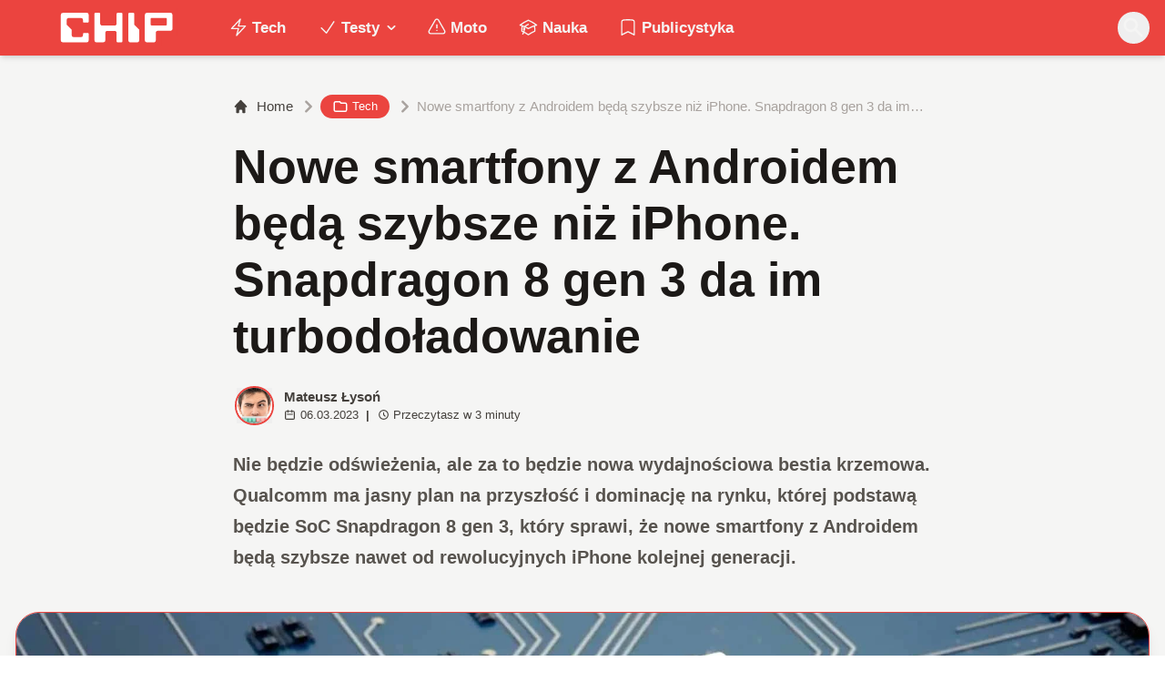

--- FILE ---
content_type: application/javascript; charset=UTF-8
request_url: https://www.chip.pl/_next/static/chunks/3e6998ce1f84cb44.js
body_size: 5180
content:
(globalThis.TURBOPACK||(globalThis.TURBOPACK=[])).push(["object"==typeof document?document.currentScript:void 0,29930,e=>{"use strict";var t=e.i(68601),s=e.i(62737),i=e.i(65149);String.prototype.replaceAll||(String.prototype.replaceAll=function(e,t){return"[object regexp]"===Object.prototype.toString.call(e).toLowerCase()?this.replace(e,t):this.replace(RegExp(e,"g"),t)}),e.s(["default",0,({seo:e})=>{let r=e?.fullHead||e,n=null!=r&&"string"==typeof r.valueOf()?r?.replaceAll('class="rank-math-schema-pro"',"").replaceAll("/wp-content",""):"";return(0,t.jsx)(s.default,{children:(0,i.default)(n)})}],29930)},66694,e=>{"use strict";function t(e=!1){return e?"focus:outline-none focus:ring-2 focus:ring-offset-2 focus:ring-primary-6000 dark:focus:ring-offset-0":"focus:outline-none"}e.s(["default",()=>t])},64798,e=>{"use strict";var t=e.i(68601),s=e.i(66694),i=e.i(86747);e.s(["default",0,({className:e="text-neutral-700 dark:text-neutral-200",translate:r="",sizeClass:n="px-4 py-3 sm:px-6",fontSize:o="text-sm sm:text-base font-medium",disabled:a=!1,radius:l="rounded-full",color:c="",href:u,children:p,targetBlank:d,type:h,loading:f,onClick:g,...b})=>{let w=`fc-Button relative h-auto inline-flex items-center justify-center transition-colors ${c} ${l} ${o} ${n} ${r} ${e} `+(0,s.default)(!0);return u?(0,t.jsx)(i.default,{legacyBehavior:!0,href:u,prefetch:!1,children:(0,t.jsx)("a",{target:d?"_blank":void 0,className:`${w} `,children:p||"This is Link"})}):(0,t.jsxs)("button",{disabled:a||f,className:`${w}`,onClick:g,type:h,children:[f&&(0,t.jsxs)("svg",{className:"animate-spin -ml-1 mr-3 h-5 w-5",xmlns:"http://www.w3.org/2000/svg",fill:"none",viewBox:"0 0 24 24",children:[(0,t.jsx)("circle",{className:"opacity-25",cx:"12",cy:"12",r:"10",stroke:"currentColor",strokeWidth:"3"}),(0,t.jsx)("path",{className:"opacity-75",fill:"currentColor",d:"M4 12a8 8 0 018-8V0C5.373 0 0 5.373 0 12h4zm2 5.291A7.962 7.962 0 014 12H0c0 3.042 1.135 5.824 3 7.938l3-2.647z"})]}),p||"This is Button"]})}])},91231,e=>{"use strict";var t=e.i(68601),s=e.i(64798);e.i(75705);var i=e.i(67398);e.s(["default",0,({className:e="",...r})=>(0,t.jsx)(s.default,{className:(0,i.twMerge)("ttfc-ButtonPrimary disabled:bg-opacity-70 bg-primary-6000 hover:bg-primary-700 text-neutral-50",e),...r})])},29892,e=>{"use strict";let t="G-LCBBRWJMDC",s="https://www.chip.pl";e.s(["GA_TRACKING_ID_4",0,t,"pageview",0,(e,i,r,n)=>{let o,a;"function"==typeof window.gtag&&(i?i?.map(t=>window.gtag("config",t?.gaid,{page_path:e,page_location:r,page_title:n})):window.gtag("config",t,{page_location:s+e}));let l=(a=(o=new URL(`${s}${e}`)).searchParams.get("fc"),o.searchParams.delete("fc"),a&&(o.pathname+=`/fc/${a}`),o.toString());"function"==typeof window.plausible&&window.plausible("pageview",{u:l})}])},14847,(e,t,s)=>{"use strict";s.Headers=self.Headers,s.Request=self.Request,s.Response=self.Response,s.fetch=self.fetch},66526,(e,t,s)=>{e.r(14847),t.exports=self.fetch.bind(self)},93089,e=>{"use strict";e.i(13064);var t,s,i=e.i(68601);e.i(66526),e.i(14624);var r=e.i(64849),n=e.i(29930),o=e.i(28869),a=e.i(75705);function l(){return(l=Object.assign||function(e){for(var t=1;t<arguments.length;t++){var s=arguments[t];for(var i in s)Object.prototype.hasOwnProperty.call(s,i)&&(e[i]=s[i])}return e}).apply(this,arguments)}var c=function(e){var t=(0,a.useRef)(e);return t.current=e,t},u=function(e){var t=void 0===e?{}:e,s=t.root,i=t.rootMargin,r=t.threshold,n=void 0===r?0:r,o=t.trackVisibility,u=t.delay,p=t.unobserveOnEnter,d=t.onChange,h=t.onEnter,f=t.onLeave,g=(0,a.useState)({inView:!1,scrollDirection:{}}),b=g[0],w=g[1],v=(0,a.useRef)(!1),m=(0,a.useRef)({}),y=(0,a.useRef)(),j=(0,a.useRef)(!1),k=c(d),x=c(h),S=c(f),P=(0,a.useRef)(),I=(0,a.useCallback)(function(){y.current&&(y.current.disconnect(),m.current={})},[]),N=(0,a.useCallback)(function(e){e&&e!==P.current&&(I(),P.current=e),y.current&&P.current&&y.current.observe(P.current)},[I]),C=(0,a.useCallback)(function(){if(P.current){var e=P.current.getBoundingClientRect();m.current={x:e.x,y:e.y}}},[P]);return(0,a.useEffect)(function(){if(!("IntersectionObserver"in window)||!("IntersectionObserverEntry"in window))return console.error("💡 react-cool-inview: the browser doesn't support Intersection Observer, please install polyfill: https://github.com/wellyshen/react-cool-inview#intersection-observer-polyfill"),function(){return null};var e=!0;return y.current=new IntersectionObserver(function(t){var s=t[0],i=s.intersectionRatio,r=s.isIntersecting,a=s.boundingClientRect,c=a.x,u=a.y,d=s.isVisible,h={},f=Array.isArray(n)?Math.min.apply(Math,n):n,g=void 0!==r?r:i>0;g=f>0?i>=f:g,c<m.current.x&&(h.horizontal="left"),c>m.current.x&&(h.horizontal="right"),m.current.x=c,u<m.current.y&&(h.vertical="up"),u>m.current.y&&(h.vertical="down"),m.current.y=u;var b={entry:s,scrollDirection:h,observe:N,unobserve:I};o&&(void 0!==d||j.current||(console.warn("💡 react-cool-inview: the browser doesn't support Intersection Observer v2, fallback to v1 behavior"),j.current=!0),void 0!==d&&(g=d)),g&&!v.current&&(p&&I(),x.current&&x.current(b)),!g&&v.current&&S.current&&S.current(b),k.current&&k.current(l({},b,{inView:g})),e&&w({inView:g,scrollDirection:h,entry:s}),v.current=g},{root:s,rootMargin:i,threshold:n,trackVisibility:o,delay:u}),N(),function(){e=!1,I()}},[p,s,i,JSON.stringify(n),o,u,N,I]),l({},b,{observe:N,unobserve:I,updatePosition:C})},p=e.i(31316),d=a,h=Object.defineProperty,f=(e,t,s)=>{let i;return(i="symbol"!=typeof t?t+"":t)in e?h(e,i,{enumerable:!0,configurable:!0,writable:!0,value:s}):e[i]=s},g=new Map,b=new WeakMap,w=0,v=class extends d.Component{constructor(e){super(e),f(this,"node",null),f(this,"_unobserveCb",null),f(this,"lastInView"),f(this,"handleNode",e=>{this.node&&(this.unobserve(),e||this.props.triggerOnce||this.props.skip||(this.setState({inView:!!this.props.initialInView,entry:void 0}),this.lastInView=this.props.initialInView)),this.node=e||null,this.observeNode()}),f(this,"handleChange",(e,t)=>{let s=this.lastInView;this.lastInView=e,(void 0!==s||e)&&(e&&this.props.triggerOnce&&this.unobserve(),"function"==typeof this.props.children&&this.setState({inView:e,entry:t}),this.props.onChange&&this.props.onChange(e,t))}),this.state={inView:!!e.initialInView,entry:void 0},this.lastInView=e.initialInView}componentDidMount(){this.unobserve(),this.observeNode()}componentDidUpdate(e){(e.rootMargin!==this.props.rootMargin||e.root!==this.props.root||e.threshold!==this.props.threshold||e.skip!==this.props.skip||e.trackVisibility!==this.props.trackVisibility||e.delay!==this.props.delay)&&(this.unobserve(),this.observeNode())}componentWillUnmount(){this.unobserve()}observeNode(){if(!this.node||this.props.skip)return;let{threshold:e,root:s,rootMargin:i,trackVisibility:r,delay:n,fallbackInView:o}=this.props;void 0===this.lastInView&&(this.lastInView=this.props.initialInView),this._unobserveCb=function(e,s,i={},r=t){if(void 0===window.IntersectionObserver&&void 0!==r){let t=e.getBoundingClientRect();return s(r,{isIntersecting:r,target:e,intersectionRatio:"number"==typeof i.threshold?i.threshold:0,time:0,boundingClientRect:t,intersectionRect:t,rootBounds:t}),()=>{}}let{id:n,observer:o,elements:a}=function(e){let t=Object.keys(e).sort().filter(t=>void 0!==e[t]).map(t=>{var s;return`${t}_${"root"===t?!(s=e.root)?"0":(b.has(s)||(w+=1,b.set(s,w.toString())),b.get(s)):e[t]}`}).toString(),s=g.get(t);if(!s){let i,r=new Map,n=new IntersectionObserver(t=>{t.forEach(t=>{var s;let n=t.isIntersecting&&i.some(e=>t.intersectionRatio>=e);e.trackVisibility&&void 0===t.isVisible&&(t.isVisible=n),null==(s=r.get(t.target))||s.forEach(e=>{e(n,t)})})},e);i=n.thresholds||(Array.isArray(e.threshold)?e.threshold:[e.threshold||0]),s={id:t,observer:n,elements:r},g.set(t,s)}return s}(i),l=a.get(e)||[];return a.has(e)||a.set(e,l),l.push(s),o.observe(e),function(){l.splice(l.indexOf(s),1),0===l.length&&(a.delete(e),o.unobserve(e)),0===a.size&&(o.disconnect(),g.delete(n))}}(this.node,this.handleChange,{threshold:e,root:s,rootMargin:i,trackVisibility:r,delay:n},o)}unobserve(){this._unobserveCb&&(this._unobserveCb(),this._unobserveCb=null)}render(){let{children:e}=this.props;if("function"==typeof e){let{inView:t,entry:s}=this.state;return e({inView:t,entry:s,ref:this.handleNode})}let{as:t,triggerOnce:s,threshold:i,root:r,rootMargin:n,onChange:o,skip:a,trackVisibility:l,delay:c,initialInView:u,fallbackInView:p,...h}=this.props;return d.createElement(t||"div",{ref:this.handleNode,...h},e)}};null!=(null!=(s="useInsertionEffect"in d?d.useInsertionEffect:void 0)?s:d.useLayoutEffect)||d.useEffect;var m=e.i(91231),y=e.i(29892);let j=(0,o.default)(()=>e.A(94716),{loadableGenerated:{modules:[68966]},loading:()=>(0,i.jsx)("div",{className:"h-screen"})}),k=(0,o.default)(()=>e.A(25176),{loadableGenerated:{modules:[65942]},loading:()=>(0,i.jsx)("div",{className:"h-screen"})}),x=(0,o.default)(()=>e.A(61933),{loadableGenerated:{modules:[69376]}}),S="https://www.chip.pl",P="chip.pl";function I({postArticle:e}){let t=e?.post?.prezentownik?.typPrezentownik,s=e?.post?.wnsingle?.adDisable,o=e?.post?.wnsingle?.ekstraPost,l=!e?.post?.wnsingle?.wylaczSidebar,c=e?.post?.wnsingle?.productPlacement||(0,p.checkIfLokowanie)(e?.post?.categories?.nodes,"lokowanie-produktu"),d=e?.post?.wnsingle?.nazwaSponsora||e?.post?.prezentownik?.danePartnera?.nazwaFirmy,h=new Date("2025-08-24"),f=e?.post?.date?new Date(e.post.date.split("T")[0]):null,g=f&&f<h||c||d,[b,w]=(0,a.useState)(!1),[I,N]=(0,a.useState)(!1),[C,_]=(0,a.useState)(null),[R,V]=(0,a.useState)(!1),[O,E]=(0,a.useState)(null),[A,z]=(0,a.useState)(null),M=(0,a.useRef)(!1),T=(0,a.useRef)(!1),B=["googlebot","Googlebot-Mobile","Googlebot-Image","Google favicon","Mediapartners-Google","bingbot","Twitterbot","Facebot"];(0,a.useEffect)(()=>{let e;e=navigator.userAgent,B.some(t=>e.toLowerCase().includes(t.toLowerCase()))&&w(!0),!0===M.current||A||fetch(`${S}/api/redis-get?key=wideo_url_chip`).then(e=>{if(e.status>=400)throw Error("Coś poszło nie tak!");return e.json()}).then(e=>{M.current=!0,z((!Array.isArray(e?.data)||e?.data?.length!==0)&&e?.data)}).catch(e=>{})},[A]);let{observe:$}=u({rootMargin:"200% 0px",onEnter:({unobserve:e})=>{e(),D()}});async function D(){N(!1),V(!0),await fetch(`${S}/api/redis-get?key=cross_posts_json_chip`).then(e=>{if(e.status>=400)throw Error("Coś poszło nie tak!");return e.json()}).then(e=>{_(e?.data),N(!0),V(!1)},e=>{E(e),N(!0),V(!1)})}return(0,i.jsx)(i.Fragment,{children:(0,i.jsxs)(r.default,{post:!0,menuTop:e.menuItems,postID:e?.post?.databaseId,className:s?"no_ad":null,children:[(0,i.jsx)(n.default,{seo:e?.post.seo}),o||t?(0,i.jsxs)(i.Fragment,{children:[(0,i.jsx)(v,{as:"article",className:"",children:({inView:s,ref:r})=>(0,i.jsxs)("article",{ref:r,className:"fc-PageSingle PageSingle-2 pb-8 lg:pb-16","ata-fc-id":"PageSingleTemplate3",children:[(0,i.jsx)(x,{isBot:b,post:e?.post,isExtra:o,isPrezentownik:t,options:e?.opcje,videoUrl:A}),!R&&s&&T.current&&(window.history.replaceState({},e?.post?.title,e?.post?.uri),(0,y.pageview)(e?.post?.uri+"?fc=chip"))]})}),!b&&(0,i.jsx)("hr",{className:"my-5 border-0"})]}):(0,i.jsxs)(i.Fragment,{children:[(0,i.jsx)(v,{as:"article",className:"",children:({inView:t,ref:s})=>(0,i.jsxs)("article",{ref:s,className:"fc-PageSingle PageSingle-1 pb-3","data-fc-id":"PageSingle",children:[g?(0,i.jsx)(k,{isBot:b,post:e?.post,isSidebar:l,sidebar:e?.opcje?.chipOpcje?.fcSidebar,videoUrl:A}):(0,i.jsx)(j,{isBot:b,post:e?.post,isSidebar:l,sidebar:e?.opcje?.chipOpcje?.fcSidebar,videoUrl:A}),!R&&t&&T.current&&(window.history.replaceState({},e?.post?.title,e?.post?.uri),(0,y.pageview)(e?.post?.uri+"?fc=chip"))]})}),!b&&(0,i.jsx)("hr",{className:"my-5 border-0"})]}),!b&&C&&C?.map((t,s)=>(0,i.jsx)(i.Fragment,{children:t?.post?.slug&&t?.post?.slug!==e?.post?.slug&&(0,i.jsxs)(i.Fragment,{children:[(0,i.jsx)(v,{as:"article",className:"",children:({inView:e,ref:r})=>{let n,o,a;return(0,i.jsxs)("article",{ref:r,className:"fc-PageSingle PageSingle-1 pb-3","data-fc-id":"PageSingle",children:[(n=t?.post?.wnsingle?.productPlacement||(0,p.checkIfLokowanie)(t?.post?.categories?.nodes,"lokowanie-produktu"),o=t?.post?.wnsingle?.nazwaSponsora||t?.post?.prezentownik?.danePartnera?.nazwaFirmy,a=t?.post?.date?new Date(t.post.date.split("T")[0]):null,(0,i.jsx)(a&&a<h||n||o?k:j,{short:t?.short===!0||t?.atom===!0,cross:!t?.post?.link?.includes(P),post:t?.post,adIndex:s},s)),!R&&e&&t?.atom===!0&&setTimeout(()=>{window.location.replace(t?.post?.link+"?fc=chip")},1e3),!R&&e&&t?.atom!==!0&&t?.short!==!0&&!window.location.href.includes(t?.post?.slug)&&t?.post?.link?.includes(P)&&window.history.replaceState({},t?.post?.title,t?.post?.uri),!R&&e&&t?.atom!==!0&&t?.short!==!0&&(0,y.pageview)(t?.post?.uri+"?fc=chip",t?.post?.pri?.gaids,t?.post?.uri+"?fc=chip",t?.post?.title),!R&&e&&void(!T.current&&(T.current=!0))]})}}),C?.length!==s+1&&(0,i.jsx)("hr",{className:"my-5 border-0"})]})})),!b&&!O&&!I&&(0,i.jsx)(i.Fragment,{children:(0,i.jsx)("div",{ref:I||R?null:$,className:"text-center max-w-2xl mx-auto space-y-7 pb-10 mt-16",children:(0,i.jsx)(m.default,{loading:R,disabled:R,children:!0!==I?"Załaduj więcej":"Nie ma więcej wpisów"})})})]})})}e.s(["__N_SSG",()=>!0,"default",()=>I],93089)},40020,(e,t,s)=>{let i="/artykul/[...slug]";(window.__NEXT_P=window.__NEXT_P||[]).push([i,()=>e.r(93089)]),t.hot&&t.hot.dispose(function(){window.__NEXT_P.push([i])})},78410,e=>{e.v(t=>Promise.all(["static/chunks/3a888aaeb18acf6a.js"].map(t=>e.l(t))).then(()=>t(42659)))},46187,e=>{e.v(t=>Promise.all(["static/chunks/8b8bb3ee98a1d735.js"].map(t=>e.l(t))).then(()=>t(6083)))},44330,e=>{e.v(t=>Promise.all(["static/chunks/25ba237c78fae6a1.js"].map(t=>e.l(t))).then(()=>t(97073)))},11512,e=>{e.v(t=>Promise.all(["static/chunks/269015c33bdded24.js","static/chunks/d041cb5ee1887340.js","static/chunks/3e747f1026806119.js"].map(t=>e.l(t))).then(()=>t(39897)))},94716,e=>{e.v(t=>Promise.all(["static/chunks/c04a18b0c1da05d9.js","static/chunks/cb4f345be9e85c36.js","static/chunks/992805fa46b359f6.js","static/chunks/d041cb5ee1887340.js","static/chunks/7dad92f298848efa.js"].map(t=>e.l(t))).then(()=>t(68966)))},25176,e=>{e.v(t=>Promise.all(["static/chunks/74c32210d5328c12.js","static/chunks/cb4f345be9e85c36.js","static/chunks/992805fa46b359f6.js","static/chunks/d041cb5ee1887340.js","static/chunks/7dad92f298848efa.js"].map(t=>e.l(t))).then(()=>t(65942)))},61933,e=>{e.v(t=>Promise.all(["static/chunks/619590df1d585000.js","static/chunks/cb4f345be9e85c36.js","static/chunks/992805fa46b359f6.js","static/chunks/d041cb5ee1887340.js","static/chunks/7dad92f298848efa.js"].map(t=>e.l(t))).then(()=>t(69376)))}]);

--- FILE ---
content_type: application/javascript; charset=UTF-8
request_url: https://www.chip.pl/cdn-cgi/challenge-platform/scripts/jsd/main.js
body_size: 8437
content:
window._cf_chl_opt={AKGCx8:'b'};~function(p7,lR,lk,lX,lF,lc,ly,p0,p1,p3){p7=d,function(J,M,pR,p6,l,U){for(pR={J:425,M:465,l:325,U:262,T:303,g:417,E:377,s:374,P:354},p6=d,l=J();!![];)try{if(U=parseInt(p6(pR.J))/1*(parseInt(p6(pR.M))/2)+-parseInt(p6(pR.l))/3+parseInt(p6(pR.U))/4+parseInt(p6(pR.T))/5+-parseInt(p6(pR.g))/6+parseInt(p6(pR.E))/7+-parseInt(p6(pR.s))/8*(parseInt(p6(pR.P))/9),M===U)break;else l.push(l.shift())}catch(T){l.push(l.shift())}}(o,185380),lR=this||self,lk=lR[p7(470)],lX=null,lF=lW(),lc={},lc[p7(433)]='o',lc[p7(456)]='s',lc[p7(450)]='u',lc[p7(360)]='z',lc[p7(245)]='n',lc[p7(246)]='I',lc[p7(363)]='b',ly=lc,lR[p7(257)]=function(J,M,U,T,UB,Uh,US,pZ,g,s,P,Y,L,Z,O){if(UB={J:480,M:272,l:466,U:297,T:479,g:405,E:304,s:422,P:304,b:422,Y:474,L:393,Z:280,O:310,n:244,S:341,h:309},Uh={J:467,M:280,l:310,U:480,T:411},US={J:397,M:358,l:267,U:321},pZ=p7,g={'NGKDv':function(S,h){return S<h},'ybFVR':function(S,h){return h===S},'Ehfwl':function(S,h){return S(h)},'kMsku':function(S,h,B){return S(h,B)}},M===null||g[pZ(UB.J)](void 0,M))return T;for(s=g[pZ(UB.M)](la,M),J[pZ(UB.l)][pZ(UB.U)]&&(s=s[pZ(UB.T)](J[pZ(UB.l)][pZ(UB.U)](M))),s=J[pZ(UB.g)][pZ(UB.E)]&&J[pZ(UB.s)]?J[pZ(UB.g)][pZ(UB.P)](new J[(pZ(UB.b))](s)):function(S,pu,B){for(pu=pZ,S[pu(Uh.J)](),B=0;g[pu(Uh.M)](B,S[pu(Uh.l)]);g[pu(Uh.U)](S[B],S[B+1])?S[pu(Uh.T)](B+1,1):B+=1);return S}(s),P='nAsAaAb'.split('A'),P=P[pZ(UB.Y)][pZ(UB.L)](P),Y=0;g[pZ(UB.Z)](Y,s[pZ(UB.O)]);L=s[Y],Z=lm(J,M,L),P(Z)?(O=Z==='s'&&!J[pZ(UB.n)](M[L]),pZ(UB.S)===U+L?g[pZ(UB.h)](E,U+L,Z):O||E(U+L,M[L])):g[pZ(UB.h)](E,U+L,Z),Y++);return T;function E(S,B,pq){pq=d,Object[pq(US.J)][pq(US.M)][pq(US.l)](T,B)||(T[B]=[]),T[B][pq(US.U)](S)}},p0=p7(356)[p7(316)](';'),p1=p0[p7(474)][p7(393)](p0),lR[p7(477)]=function(M,l,UH,UD,pO,U,T,g,E,s,P){for(UH={J:398,M:375,l:279,U:298,T:375,g:310,E:279,s:384,P:321,b:261},UD={J:398},pO=p7,U={},U[pO(UH.J)]=function(Y,L){return Y+L},U[pO(UH.M)]=function(Y,L){return Y<L},U[pO(UH.l)]=function(Y,L){return Y===L},T=U,g=Object[pO(UH.U)](l),E=0;T[pO(UH.T)](E,g[pO(UH.g)]);E++)if(s=g[E],s==='f'&&(s='N'),M[s]){for(P=0;P<l[g[E]][pO(UH.g)];T[pO(UH.E)](-1,M[s][pO(UH.s)](l[g[E]][P]))&&(p1(l[g[E]][P])||M[s][pO(UH.P)]('o.'+l[g[E]][P])),P++);}else M[s]=l[g[E]][pO(UH.b)](function(Y,pn){return pn=pO,T[pn(UD.J)]('o.',Y)})},p3=function(Th,TS,Tn,TO,Tu,Tq,ph,M,l,U,T){return Th={J:268,M:361,l:326},TS={J:317,M:287,l:290,U:459,T:316,g:397,E:358,s:267,P:386,b:321,Y:293,L:386,Z:275,O:270,n:302,S:269,h:321,B:250,e:437,G:270,V:289,D:395,H:424,K:321,N:307,A:291,z:289,R:324,k:419,X:292,j:289,C:463,I:376,i:353,x:428,Q:292,W:320,F:289,f:413,c:390,y:458,v:274,m:394,a:458,o0:293,o1:253,o2:469,o3:429,o4:295,o5:420,o6:321,o7:395},Tn={J:330,M:310},TO={J:386},Tu={J:259,M:268,l:385,U:337,T:420,g:310,E:397,s:358,P:267,b:295,Y:358,L:267,Z:418,O:316,n:397,S:267,h:275,B:386,e:455,G:302,V:404,D:321,H:275,K:331,N:403,A:359,z:307,R:478,k:302,X:271,j:419,C:278,I:321,i:289,x:449,Q:313,W:321,F:289,f:259,c:358,y:267,v:457,m:458,a:293,o0:386,o1:270,o2:399,o3:314,o4:386,o5:436,o6:302,o7:314,o8:302,o9:351,oo:403,od:402,oJ:291,oM:410,ol:264,op:321,oU:321,oT:469},Tq={J:337,M:420},ph=p7,M={'LnOOd':function(g,E){return E!==g},'vYIti':ph(Th.J),'rLtSD':function(g,E){return g+E},'bJcRe':function(g,E){return g>E},'aZHQg':function(g,E){return g<E},'JOLcD':function(g,E){return g==E},'AcEby':function(g,E){return g-E},'dotRZ':function(g,E){return g|E},'AgRdq':function(g,E){return g<<E},'simat':function(g,E){return g-E},'utvyR':function(g,E){return g(E)},'wfMWA':function(g,E){return g|E},'NltbU':function(g,E){return g-E},'Ydhmz':function(g,E){return g(E)},'ttZWc':function(g,E){return g&E},'RnQCu':function(g,E){return g<E},'OcVtK':function(g,E){return g-E},'dkkfc':function(g,E){return g>E},'UNfGK':function(g,E){return g<E},'oAAeq':function(g,E){return g(E)},'HbGNz':function(g,E){return g&E},'hNPfz':function(g,E){return g-E},'pOOeT':function(g,E){return g-E},'VCrTH':function(g,E){return g|E},'wPxXL':function(g,E){return g<E},'nNaMM':function(g,E){return g&E},'laIWe':function(g,E){return E==g},'tiTaX':function(g,E){return g<E},'uSWHa':function(g,E){return g==E},'XELuN':function(g,E){return g==E},'RfIae':function(g,E){return g-E},'bibsH':function(g,E){return g<<E},'KNoyh':function(g,E){return g(E)},'ndsUa':function(g,E){return E==g},'YRPay':function(g,E){return g-E},'aQqbU':function(g,E){return E===g},'wHusD':function(g,E){return g(E)},'FoZit':function(g,E){return g*E},'fytSS':function(g,E){return E!=g},'hZdZM':function(g,E){return g&E},'jgIxr':function(g,E){return g<E},'LzTCj':function(g,E){return g==E},'wIzLv':function(g,E){return g<E},'iqSWw':function(g,E){return E&g},'yWoXc':function(g,E){return g==E},'cwECy':function(g,E){return g(E)},'oszCy':function(g,E){return E&g},'idAAw':function(g,E){return g-E},'ObNih':function(g,E){return g===E}},l=String[ph(Th.M)],U={'h':function(g){return null==g?'':U.g(g,6,function(E,pB){return pB=d,pB(Tq.J)[pB(Tq.M)](E)})},'g':function(E,s,P,pe,Y,L,Z,O,S,B,G,V,D,H,K,N,A,z,R,X){if(pe=ph,M[pe(Tu.J)](pe(Tu.M),M[pe(Tu.l)]))return pe(Tu.U)[pe(Tu.T)](M);else{if(E==null)return'';for(L={},Z={},O='',S=2,B=3,G=2,V=[],D=0,H=0,K=0;K<E[pe(Tu.g)];K+=1)if(N=E[pe(Tu.T)](K),Object[pe(Tu.E)][pe(Tu.s)][pe(Tu.P)](L,N)||(L[N]=B++,Z[N]=!0),A=M[pe(Tu.b)](O,N),Object[pe(Tu.E)][pe(Tu.Y)][pe(Tu.L)](L,A))O=A;else for(z=pe(Tu.Z)[pe(Tu.O)]('|'),R=0;!![];){switch(z[R++]){case'0':O=String(N);continue;case'1':S--;continue;case'2':L[A]=B++;continue;case'3':if(Object[pe(Tu.n)][pe(Tu.s)][pe(Tu.S)](Z,O)){if(M[pe(Tu.h)](256,O[pe(Tu.B)](0))){for(Y=0;M[pe(Tu.e)](Y,G);D<<=1,M[pe(Tu.G)](H,M[pe(Tu.V)](s,1))?(H=0,V[pe(Tu.D)](P(D)),D=0):H++,Y++);for(X=O[pe(Tu.B)](0),Y=0;M[pe(Tu.H)](8,Y);D=M[pe(Tu.K)](M[pe(Tu.N)](D,1),1&X),H==M[pe(Tu.A)](s,1)?(H=0,V[pe(Tu.D)](M[pe(Tu.z)](P,D)),D=0):H++,X>>=1,Y++);}else{for(X=1,Y=0;Y<G;D=M[pe(Tu.R)](D<<1,X),M[pe(Tu.k)](H,M[pe(Tu.X)](s,1))?(H=0,V[pe(Tu.D)](M[pe(Tu.j)](P,D)),D=0):H++,X=0,Y++);for(X=O[pe(Tu.B)](0),Y=0;16>Y;D=D<<1.71|M[pe(Tu.C)](X,1),s-1==H?(H=0,V[pe(Tu.I)](P(D)),D=0):H++,X>>=1,Y++);}S--,0==S&&(S=Math[pe(Tu.i)](2,G),G++),delete Z[O]}else for(X=L[O],Y=0;M[pe(Tu.x)](Y,G);D=D<<1.73|M[pe(Tu.C)](X,1),H==M[pe(Tu.Q)](s,1)?(H=0,V[pe(Tu.W)](P(D)),D=0):H++,X>>=1,Y++);continue;case'4':0==S&&(S=Math[pe(Tu.F)](2,G),G++);continue}break}if(M[pe(Tu.f)]('',O)){if(Object[pe(Tu.n)][pe(Tu.c)][pe(Tu.y)](Z,O)){if(M[pe(Tu.v)](256,O[pe(Tu.B)](0))){for(Y=0;M[pe(Tu.m)](Y,G);D<<=1,H==s-1?(H=0,V[pe(Tu.I)](M[pe(Tu.a)](P,D)),D=0):H++,Y++);for(X=O[pe(Tu.o0)](0),Y=0;8>Y;D=D<<1|M[pe(Tu.o1)](X,1),M[pe(Tu.G)](H,M[pe(Tu.o2)](s,1))?(H=0,V[pe(Tu.I)](P(D)),D=0):H++,X>>=1,Y++);}else{for(X=1,Y=0;Y<G;D=D<<1.61|X,H==M[pe(Tu.o3)](s,1)?(H=0,V[pe(Tu.D)](P(D)),D=0):H++,X=0,Y++);for(X=O[pe(Tu.o4)](0),Y=0;16>Y;D=M[pe(Tu.o5)](D<<1,1.78&X),M[pe(Tu.o6)](H,M[pe(Tu.o7)](s,1))?(H=0,V[pe(Tu.D)](P(D)),D=0):H++,X>>=1,Y++);}S--,M[pe(Tu.o8)](0,S)&&(S=Math[pe(Tu.i)](2,G),G++),delete Z[O]}else for(X=L[O],Y=0;M[pe(Tu.o9)](Y,G);D=M[pe(Tu.oo)](D,1)|M[pe(Tu.od)](X,1),M[pe(Tu.oJ)](H,s-1)?(H=0,V[pe(Tu.I)](P(D)),D=0):H++,X>>=1,Y++);S--,S==0&&G++}for(X=2,Y=0;M[pe(Tu.oM)](Y,G);D=D<<1.24|X&1,M[pe(Tu.ol)](H,s-1)?(H=0,V[pe(Tu.op)](P(D)),D=0):H++,X>>=1,Y++);for(;;)if(D<<=1,H==M[pe(Tu.o3)](s,1)){V[pe(Tu.oU)](P(D));break}else H++;return V[pe(Tu.oT)]('')}},'j':function(g,pG){return pG=ph,null==g?'':M[pG(Tn.J)]('',g)?null:U.i(g[pG(Tn.M)],32768,function(E,pV){return pV=pG,g[pV(TO.J)](E)})},'i':function(E,s,P,pD,X,j,C,Y,L,Z,O,S,B,G,V,D,H,K,N,z,A){if(pD=ph,M[pD(TS.J)](pD(TS.M),pD(TS.l))){for(X=pD(TS.U)[pD(TS.T)]('|'),j=0;!![];){switch(X[j++]){case'0':JT[Jg]=JE++;continue;case'1':if(or[pD(TS.g)][pD(TS.E)][pD(TS.s)](ox,oQ)){if(256>Jw[pD(TS.P)](0)){for(ML=0;Mq<MZ;MO<<=1,Mn==MS-1?(Mh=0,MB[pD(TS.b)](M[pD(TS.Y)](Me,MG)),MV=0):MD++,Mu++);for(C=MH[pD(TS.L)](0),MK=0;M[pD(TS.Z)](8,MN);Mz=MR<<1|M[pD(TS.O)](C,1),M[pD(TS.n)](Mk,M[pD(TS.S)](MX,1))?(Mj=0,MC[pD(TS.h)](MI(Mi)),Mt=0):Mr++,C>>=1,MA++);}else{for(C=1,Mx=0;MQ<MW;Mf=M[pD(TS.B)](Mc,1)|C,Mv-1==My?(Mm=0,Ma[pD(TS.b)](M[pD(TS.e)](l0,l1)),l2=0):l3++,C=0,MF++);for(C=l4[pD(TS.L)](0),l5=0;16>l6;l8=l9<<1.33|M[pD(TS.G)](C,1),ld-1==lo?(lJ=0,lM[pD(TS.h)](ll(lp)),lU=0):lT++,C>>=1,l7++);}MT--,Mg==0&&(ME=Ms[pD(TS.V)](2,MP),Mb++),delete Mw[MY]}else for(C=dc[dy],dv=0;dm<da;J1=J2<<1|1&C,M[pD(TS.D)](J3,M[pD(TS.H)](J4,1))?(J5=0,J6[pD(TS.K)](M[pD(TS.N)](J7,J8)),J9=0):Jo++,C>>=1,J0++);continue;case'2':M[pD(TS.A)](0,JJ)&&(JM=Jl[pD(TS.z)](2,Jp),JU++);continue;case'3':Js=JP(Jb);continue;case'4':Jd--;continue}break}}else{for(Y=[],L=4,Z=4,O=3,S=[],V=M[pD(TS.R)](P,0),D=s,H=1,B=0;3>B;Y[B]=B,B+=1);for(K=0,N=Math[pD(TS.V)](2,2),G=1;G!=N;A=D&V,D>>=1,0==D&&(D=s,V=M[pD(TS.k)](P,H++)),K|=M[pD(TS.X)](0<A?1:0,G),G<<=1);switch(K){case 0:for(K=0,N=Math[pD(TS.j)](2,8),G=1;N!=G;A=D&V,D>>=1,D==0&&(D=s,V=P(H++)),K|=G*(0<A?1:0),G<<=1);z=l(K);break;case 1:for(K=0,N=Math[pD(TS.j)](2,16),G=1;M[pD(TS.C)](G,N);A=M[pD(TS.I)](V,D),D>>=1,0==D&&(D=s,V=M[pD(TS.N)](P,H++)),K|=(M[pD(TS.i)](0,A)?1:0)*G,G<<=1);z=l(K);break;case 2:return''}for(B=Y[3]=z,S[pD(TS.b)](z);;){if(H>E)return'';for(K=0,N=Math[pD(TS.V)](2,O),G=1;M[pD(TS.C)](G,N);A=V&D,D>>=1,M[pD(TS.x)](0,D)&&(D=s,V=P(H++)),K|=M[pD(TS.Q)](M[pD(TS.W)](0,A)?1:0,G),G<<=1);switch(z=K){case 0:for(K=0,N=Math[pD(TS.F)](2,8),G=1;G!=N;A=M[pD(TS.f)](V,D),D>>=1,M[pD(TS.c)](0,D)&&(D=s,V=P(H++)),K|=(M[pD(TS.y)](0,A)?1:0)*G,G<<=1);Y[Z++]=M[pD(TS.v)](l,K),z=Z-1,L--;break;case 1:for(K=0,N=Math[pD(TS.j)](2,16),G=1;G!=N;A=M[pD(TS.m)](V,D),D>>=1,0==D&&(D=s,V=P(H++)),K|=(M[pD(TS.a)](0,A)?1:0)*G,G<<=1);Y[Z++]=M[pD(TS.o0)](l,K),z=M[pD(TS.o1)](Z,1),L--;break;case 2:return S[pD(TS.o2)]('')}if(L==0&&(L=Math[pD(TS.V)](2,O),O++),Y[z])z=Y[z];else if(M[pD(TS.o3)](z,Z))z=M[pD(TS.o4)](B,B[pD(TS.o5)](0));else return null;S[pD(TS.o6)](z),Y[Z++]=M[pD(TS.o4)](B,z[pD(TS.o5)](0)),L--,B=z,M[pD(TS.o7)](0,L)&&(L=Math[pD(TS.j)](2,O),O++)}}}},T={},T[ph(Th.l)]=U.h,T}(),p4();function o(Tk){return Tk='open,JpupU,status,includes,Function,loading,rxvNi8,wfMWA,concat,ybFVR,isNaN,number,bigint,IXWQl,pxbRu,contentDocument,bibsH,onerror,Ivocp,idAAw,pOdxX,FFAIh,getPrototypeOf,pRIb1,display: none,LnOOd,postMessage,map,1425120CrklhE,send,uSWHa,timeout,wcxvW,call,FKsdi,RfIae,HbGNz,NltbU,Ehfwl,DsmBo,cwECy,bJcRe,cABxs,randomUUID,ttZWc,FuBFi,NGKDv,Easst,AdeF3,KSZDG,navigator,YMqwb,nZZwu,qKWxH,nMXVw,pow,RQMVC,laIWe,FoZit,oAAeq,tabIndex,rLtSD,chctx,getOwnPropertyNames,keys,JBxy9,wFjWG,body,JOLcD,1742290vXWpIm,from,sHSmR,appendChild,utvyR,iaSPf,kMsku,length,QvLXZ,XfaXv,OcVtK,pOOeT,vRony,split,aQqbU,aUjz8,floor,wIzLv,push,contentWindow,oDBWB,wHusD,548592dTuvhn,YdIVw,GBMHv,detail,style,XELuN,dotRZ,xhr-error,location,ontimeout,WNIFG,tMjvO,vGFc1nPu89V7CHlWMkDRhpQf$ym+gqjXxzbZO3Tt0i-UY6arAL5IKdoB2ENewSsJ4,LRmiB4,oqsqC,PrAFI,d.cookie,toString,__CF$cv$params,random,/jsd/oneshot/d251aa49a8a3/0.6694610208352398:1769869311:bmo-KntgcpBXxNFkJzr8ErVSSsENbCqarqEC6IRHBQA/,POST,stringify,isArray,cloudflare-invisible,Jmfvi,wPxXL,AuUaK,jgIxr,302643OOzCsS,wHWJj,_cf_chl_opt;JJgc4;PJAn2;kJOnV9;IWJi4;OHeaY1;DqMg0;FKmRv9;LpvFx1;cAdz2;PqBHf2;nFZCC5;ddwW5;pRIb1;rxvNi8;RrrrA2;erHi9,function,hasOwnProperty,simat,symbol,fromCharCode,createElement,boolean,TYlZ6,EErIj,iframe,/cdn-cgi/challenge-platform/h/,CnwA5,JBBbR,onload,ApZqy,error on cf_chl_props,clientInformation,88YoYmUd,VbZgz,hZdZM,1429582qNmMIB,readyState,[native code],eeBAS,GgXRU,errorInfoObject,1|8|9|7|3|0|4|10|6|2|5,indexOf,vYIti,charCodeAt,Ftiqi,AKGCx8,_cf_chl_opt,yWoXc,fCboN,iHiix,bind,oszCy,ndsUa,pijos,prototype,MGQEO,hNPfz,vYZHS,HDkMp,nNaMM,AgRdq,AcEby,Array,EJFMV,sid,now,SSTpq3,tiTaX,splice,WnUcx,iqSWw,removeChild,DOMContentLoaded,href,1432908mhzHVl,3|1|4|2|0,Ydhmz,charAt,jsd,Set,/b/ov1/0.6694610208352398:1769869311:bmo-KntgcpBXxNFkJzr8ErVSSsENbCqarqEC6IRHBQA/,YRPay,4533XfkXPh,source,pkLOA2,LzTCj,ObNih,SUIqt,JZeRP,QiACM,object,DuamK,abVLP,VCrTH,KNoyh,/invisible/jsd,parent,XMLHttpRequest,iInrC,catch,error,umodk,xkgiW,onreadystatechange,ycolr,http-code:,RnQCu,undefined,jaINA,addEventListener,KOvqb,bnfeW,aZHQg,string,dkkfc,UNfGK,1|4|2|0|3,rZgVF,api,event,fytSS,log,30bOryXt,Object,sort,success,join,document'.split(','),o=function(){return Tk},o()}function lv(M,l,Us,pw,U,T){return Us={J:355,M:371,l:355,U:475,T:371,g:397,E:342,s:267,P:384,b:379},pw=p7,U={},U[pw(Us.J)]=function(g,E){return g instanceof E},U[pw(Us.M)]=function(g,E){return g<E},T=U,T[pw(Us.l)](l,M[pw(Us.U)])&&T[pw(Us.T)](0,M[pw(Us.U)][pw(Us.g)][pw(Us.E)][pw(Us.s)](l)[pw(Us.P)](pw(Us.b)))}function li(py,pc,pJ,J,M){if(py={J:281,M:430,l:430,U:412,T:447,g:252},pc={J:444},pJ=p7,J={'umodk':function(l){return l()},'Easst':function(l){return l()},'SUIqt':function(l,U){return U===l},'Ivocp':function(l,U){return U*l}},M=J[pJ(py.J)](lC),J[pJ(py.M)](M,null))return J[pJ(py.l)](pJ(py.U),pJ(py.T))?![]:void 0;lX=(lX&&clearTimeout(lX),setTimeout(function(pM){pM=pJ,J[pM(pc.J)](lj)},J[pJ(py.g)](M,1e3)))}function lf(T,g,UT,pb,E,s,P,b,Y,L,Z,O,n,S){if(UT={J:453,M:312,l:248,U:367,T:254,g:423,E:365,s:438,P:435,b:346,Y:432,L:421,Z:282,O:364,n:343,S:453,h:389,B:388,e:254,G:365,V:440,D:471,H:265,K:334,N:368,A:389,z:368,R:409,k:389,X:409,j:338,C:427,I:318,i:299,x:382,Q:296,W:426,F:263,f:326},pb=p7,E={},E[pb(UT.J)]=function(h,B){return h+B},E[pb(UT.M)]=function(h,B){return h+B},E[pb(UT.l)]=pb(UT.U),E[pb(UT.T)]=pb(UT.g),E[pb(UT.E)]=pb(UT.s),E[pb(UT.P)]=pb(UT.b),E[pb(UT.Y)]=pb(UT.L),s=E,!lt(0))return![];b=(P={},P[pb(UT.Z)]=T,P[pb(UT.O)]=g,P);try{Y=lR[pb(UT.n)],L=s[pb(UT.S)](s[pb(UT.M)](s[pb(UT.l)]+lR[pb(UT.h)][pb(UT.B)]+s[pb(UT.e)],Y.r),s[pb(UT.G)]),Z=new lR[(pb(UT.V))](),Z[pb(UT.D)](s[pb(UT.P)],L),Z[pb(UT.H)]=2500,Z[pb(UT.K)]=function(){},O={},O[pb(UT.N)]=lR[pb(UT.A)][pb(UT.z)],O[pb(UT.R)]=lR[pb(UT.k)][pb(UT.X)],O[pb(UT.j)]=lR[pb(UT.A)][pb(UT.j)],O[pb(UT.C)]=lR[pb(UT.h)][pb(UT.I)],O[pb(UT.i)]=lF,n=O,S={},S[pb(UT.x)]=b,S[pb(UT.Q)]=n,S[pb(UT.W)]=s[pb(UT.Y)],Z[pb(UT.F)](p3[pb(UT.f)](S))}catch(h){}}function la(M,Uq,pL,l,U,T){for(Uq={J:391,M:391,l:479,U:298,T:256},pL=p7,l={},l[pL(Uq.J)]=function(g,E){return g!==E},U=l,T=[];U[pL(Uq.M)](null,M);T=T[pL(Uq.l)](Object[pL(Uq.U)](M)),M=Object[pL(Uq.T)](M));return T}function lW(UM,pP){return UM={J:277,M:277},pP=p7,crypto&&crypto[pP(UM.J)]?crypto[pP(UM.M)]():''}function lQ(J,M,UJ,Ud,Uo,U8,pT,l,U,T,g){if(UJ={J:468,M:332,l:346,U:387,T:381,g:343,E:464,s:389,P:440,b:471,Y:406,L:401,Z:367,O:389,n:388,S:345,h:461,B:434,e:431,G:276,V:265,D:334,H:442,K:370,N:251,A:369,z:333,R:416,k:416,X:263,j:326,C:347},Ud={J:454},Uo={J:392,M:473,l:327,U:335,T:448},U8={J:340,M:265},pT=p7,l={'PrAFI':function(E,s){return E(s)},'iHiix':function(E,s){return E>=s},'GBMHv':pT(UJ.J),'WNIFG':function(E,s){return E(s)},'bnfeW':pT(UJ.M),'EJFMV':pT(UJ.l),'HDkMp':function(E,s){return E+s},'DuamK':function(E,s){return E!==s},'JZeRP':pT(UJ.U),'cABxs':pT(UJ.T),'JBBbR':function(E){return E()}},U=lR[pT(UJ.g)],console[pT(UJ.E)](lR[pT(UJ.s)]),T=new lR[(pT(UJ.P))](),T[pT(UJ.b)](l[pT(UJ.Y)],l[pT(UJ.L)](pT(UJ.Z)+lR[pT(UJ.O)][pT(UJ.n)]+pT(UJ.S),U.r)),U[pT(UJ.h)]){if(l[pT(UJ.B)](l[pT(UJ.e)],l[pT(UJ.G)]))T[pT(UJ.V)]=5e3,T[pT(UJ.D)]=function(pg){pg=pT,l[pg(U8.J)](M,pg(U8.M))};else return M[pT(UJ.H)](function(){}),'p'}T[pT(UJ.K)]=function(pE){pE=pT,l[pE(Uo.J)](T[pE(Uo.M)],200)&&T[pE(Uo.M)]<300?M(l[pE(Uo.l)]):l[pE(Uo.U)](M,pE(Uo.T)+T[pE(Uo.M)])},T[pT(UJ.N)]=function(ps){ps=pT,M(l[ps(Ud.J)])},g={'t':l[pT(UJ.A)](lr),'lhr':lk[pT(UJ.z)]&&lk[pT(UJ.z)][pT(UJ.R)]?lk[pT(UJ.z)][pT(UJ.k)]:'','api':U[pT(UJ.h)]?!![]:![],'c':l[pT(UJ.A)](lI),'payload':J},T[pT(UJ.X)](p3[pT(UJ.j)](JSON[pT(UJ.C)](g)))}function lC(pt,po,J,M){return pt={J:343,M:245},po=p7,J=lR[po(pt.J)],!J?null:(M=J.i,typeof M!==po(pt.M)||M<30)?null:M}function lt(J,pv,pl){return pv={J:344},pl=p7,Math[pl(pv.J)]()<J}function lj(J,pi,pI,p8,M,l){pi={J:357,M:372,l:400,U:380},pI={J:339,M:451,l:311,U:308},p8=p7,M={'oqsqC':function(U,T){return T===U},'jaINA':p8(pi.J),'QvLXZ':function(U,T){return U(T)},'iaSPf':function(U){return U()},'vYZHS':function(U,T,g){return U(T,g)},'eeBAS':p8(pi.M)},l=p2(),M[p8(pi.l)](lQ,l.r,function(U,p9){p9=p8,M[p9(pI.J)](typeof J,M[p9(pI.M)])&&M[p9(pI.l)](J,U),M[p9(pI.U)](li)}),l.e&&lf(M[p8(pi.U)],l.e)}function lr(pm,pp,J){return pm={J:343,M:319},pp=p7,J=lR[pp(pm.J)],Math[pp(pm.M)](+atob(J.t))}function lx(U1,pU,J,M,l,U){return U1={J:460,M:319,l:408,U:300},pU=p7,J={'rZgVF':function(T){return T()},'wFjWG':function(T,g){return T-g}},M=3600,l=J[pU(U1.J)](lr),U=Math[pU(U1.M)](Date[pU(U1.l)]()/1e3),J[pU(U1.U)](U,l)>M?![]:!![]}function p2(UK,pS,U,T,g,E,s,P,b,Y,L){T=(UK={J:305,M:383,l:283,U:249,T:336,g:373,E:316,s:362,P:366,b:301,Y:414,L:322,Z:306,O:329,n:258,S:294,h:336,B:284},pS=p7,U={},U[pS(UK.J)]=pS(UK.M),U[pS(UK.l)]=pS(UK.U),U[pS(UK.T)]=pS(UK.g),U);try{for(g=T[pS(UK.J)][pS(UK.E)]('|'),E=0;!![];){switch(g[E++]){case'0':s={};continue;case'1':P=lk[pS(UK.s)](pS(UK.P));continue;case'2':lk[pS(UK.b)][pS(UK.Y)](P);continue;case'3':b=P[pS(UK.L)];continue;case'4':s=pRIb1(b,b,'',s);continue;case'5':return Y={},Y.r=s,Y.e=null,Y;case'6':s=pRIb1(b,P[T[pS(UK.l)]],'d.',s);continue;case'7':lk[pS(UK.b)][pS(UK.Z)](P);continue;case'8':P[pS(UK.O)]=pS(UK.n);continue;case'9':P[pS(UK.S)]='-1';continue;case'10':s=pRIb1(b,b[T[pS(UK.h)]]||b[pS(UK.B)],'n.',s);continue}break}}catch(Z){return L={},L.r={},L.e=Z,L}}function d(J,M,l,p){return J=J-244,l=o(),p=l[J],p}function lI(px,pd,M,l){return px={J:255},pd=p7,M={},M[pd(px.J)]=function(U,T){return U!==T},l=M,l[pd(px.J)](lC(),null)}function p4(TA,TN,TH,pH,J,M,l,U,E,s,P,b,Y,T){if(TA={J:476,M:350,l:343,U:288,T:378,g:266,E:452,s:445,P:273,b:362,Y:366,L:329,Z:258,O:294,n:301,S:306,h:322,B:286,e:373,G:284,V:286,D:249,H:301,K:414,N:452,A:415,z:446,R:446},TN={J:445,M:378,l:476,U:446},TH={J:288},pH=p7,J={'iInrC':function(g,E,s){return g(E,s)},'nMXVw':function(g){return g()},'nZZwu':function(g,E,s,P,b){return g(E,s,P,b)},'xkgiW':function(g,E){return g!==E},'wcxvW':pH(TA.J),'DsmBo':pH(TA.M)},M=lR[pH(TA.l)],!M)return;if(!J[pH(TA.U)](lx))return;if(l=![],U=function(TD,pK){if(TD={J:441},pK=pH,!l){if(l=!![],!J[pK(TH.J)](lx))return;lj(function(g,pN){pN=pK,J[pN(TD.J)](p5,M,g)})}},lk[pH(TA.T)]!==J[pH(TA.g)])U();else if(lR[pH(TA.E)]){if(J[pH(TA.s)](pH(TA.M),J[pH(TA.P)]))try{return E=Z[pH(TA.b)](pH(TA.Y)),E[pH(TA.L)]=pH(TA.Z),E[pH(TA.O)]='-1',O[pH(TA.n)][pH(TA.S)](E),s=E[pH(TA.h)],P={},P=n(s,s,'',P),P=J[pH(TA.B)](S,s,s[pH(TA.e)]||s[pH(TA.G)],'n.',P),P=J[pH(TA.V)](h,s,E[pH(TA.D)],'d.',P),B[pH(TA.H)][pH(TA.K)](E),b={},b.r=P,b.e=null,b}catch(L){return Y={},Y.r={},Y.e=L,Y}else lk[pH(TA.N)](pH(TA.A),U)}else T=lk[pH(TA.z)]||function(){},lk[pH(TA.R)]=function(pA){pA=pH,T(),J[pA(TN.J)](lk[pA(TN.M)],pA(TN.l))&&(lk[pA(TN.U)]=T,U())}}function lm(M,l,U,UY,pY,T,g,E,s){g=(UY={J:472,M:433,l:315,U:323,T:352,g:357,E:315,s:442,P:405,b:348,Y:323,L:405,Z:352},pY=p7,T={},T[pY(UY.J)]=pY(UY.M),T[pY(UY.l)]=function(P,Y){return Y==P},T[pY(UY.U)]=function(P,Y){return P===Y},T[pY(UY.T)]=pY(UY.g),T);try{E=l[U]}catch(P){return'i'}if(null==E)return void 0===E?'u':'x';if(g[pY(UY.J)]==typeof E)try{if(g[pY(UY.E)](pY(UY.g),typeof E[pY(UY.s)]))return E[pY(UY.s)](function(){}),'p'}catch(Y){}return M[pY(UY.P)][pY(UY.b)](E)?'a':g[pY(UY.Y)](E,M[pY(UY.L)])?'D':E===!0?'T':!1===E?'F':(s=typeof E,g[pY(UY.Z)]==s?lv(M,E)?'N':'f':ly[s]||'?')}function p5(U,T,TR,pz,g,E,s,Y,L,P){if(TR={J:285,M:245,l:396,U:461,T:468,g:426,E:349,s:407,P:462,b:468,Y:439,L:260,Z:247,O:343,n:285,S:396,h:349,B:407,e:443,G:328,V:439,D:260},pz=p7,g={},g[pz(TR.J)]=pz(TR.M),g[pz(TR.l)]=function(b,Y){return b<Y},E=g,!U[pz(TR.U)])return;if(T===pz(TR.T))s={},s[pz(TR.g)]=pz(TR.E),s[pz(TR.s)]=U.r,s[pz(TR.P)]=pz(TR.b),lR[pz(TR.Y)][pz(TR.L)](s,'*');else if(pz(TR.Z)!==pz(TR.Z))return Y=s[pz(TR.O)],!Y?null:(L=Y.i,typeof L!==E[pz(TR.n)]||E[pz(TR.S)](L,30))?null:L;else P={},P[pz(TR.g)]=pz(TR.h),P[pz(TR.B)]=U.r,P[pz(TR.P)]=pz(TR.e),P[pz(TR.G)]=T,lR[pz(TR.V)][pz(TR.D)](P,'*')}}()